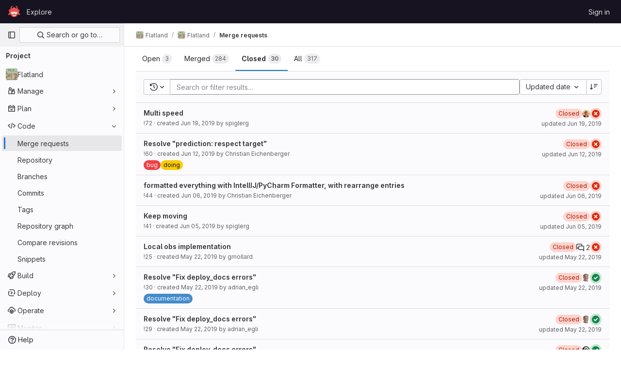

--- FILE ---
content_type: text/html; charset=utf-8
request_url: https://gitlab.aicrowd.com/flatland/flatland/-/merge_requests?page=2&sort=merged_at_desc&state=closed
body_size: 13187
content:




<!DOCTYPE html>
<html class="gl-light ui-neutral with-top-bar with-header " lang="en">
<head prefix="og: http://ogp.me/ns#">
<meta charset="utf-8">
<meta content="IE=edge" http-equiv="X-UA-Compatible">
<meta content="width=device-width, initial-scale=1" name="viewport">
<title>Merge requests · Flatland / Flatland · GitLab</title>
<script>
//<![CDATA[
window.gon={};gon.api_version="v4";gon.default_avatar_url="https://gitlab.aicrowd.com/assets/no_avatar-849f9c04a3a0d0cea2424ae97b27447dc64a7dbfae83c036c45b403392f0e8ba.png";gon.max_file_size=30;gon.asset_host=null;gon.webpack_public_path="/assets/webpack/";gon.relative_url_root="";gon.user_color_mode="gl-light";gon.user_color_scheme="white";gon.markdown_surround_selection=null;gon.markdown_automatic_lists=null;gon.math_rendering_limits_enabled=true;gon.recaptcha_api_server_url="https://www.recaptcha.net/recaptcha/api.js";gon.recaptcha_sitekey=null;gon.gitlab_url="https://gitlab.aicrowd.com";gon.promo_url="https://about.gitlab.com";gon.forum_url="https://forum.gitlab.com";gon.docs_url="https://docs.gitlab.com";gon.revision="eedc7c560c9";gon.feature_category="code_review_workflow";gon.gitlab_logo="/assets/gitlab_logo-2957169c8ef64c58616a1ac3f4fc626e8a35ce4eb3ed31bb0d873712f2a041a0.png";gon.secure=true;gon.sprite_icons="/assets/icons-8791a66659d025e0a4c801978c79a1fbd82db1d27d85f044a35728ea7cf0ae80.svg";gon.sprite_file_icons="/assets/file_icons/file_icons-7cd3d6c3b29a6d972895f36472978a4b5adb4b37f9b5d0716a380e82389f7e0e.svg";gon.emoji_sprites_css_path="/assets/emoji_sprites-bd26211944b9d072037ec97cb138f1a52cd03ef185cd38b8d1fcc963245199a1.css";gon.emoji_backend_version=4;gon.gridstack_css_path="/assets/lazy_bundles/gridstack-5fcfd4ffbea1db04eaf7f16521bcab19ae3af042c8b4afe8d16781eda5a70799.css";gon.test_env=false;gon.disable_animations=false;gon.suggested_label_colors={"#cc338b":"Magenta-pink","#dc143c":"Crimson","#c21e56":"Rose red","#cd5b45":"Dark coral","#ed9121":"Carrot orange","#eee600":"Titanium yellow","#009966":"Green-cyan","#8fbc8f":"Dark sea green","#6699cc":"Blue-gray","#e6e6fa":"Lavender","#9400d3":"Dark violet","#330066":"Deep violet","#36454f":"Charcoal grey","#808080":"Gray"};gon.first_day_of_week=0;gon.time_display_relative=true;gon.time_display_format=0;gon.ee=false;gon.jh=false;gon.dot_com=false;gon.uf_error_prefix="UF";gon.pat_prefix="aicrowd-glpat-";gon.keyboard_shortcuts_enabled=true;gon.features={"sourceEditorToolbar":false,"vscodeWebIde":true,"uiForOrganizations":false,"organizationSwitching":false,"findAndReplace":false,"removeMonitorMetrics":true,"workItemsViewPreference":false,"searchButtonTopRight":false,"glqlIntegration":false,"mrApprovedFilter":false};
//]]>
</script>






<link rel="stylesheet" href="/assets/application-8ac2393bafc738f875102531ecfda2d3536d656542461dc6d873377dc5b52bea.css" />
<link rel="stylesheet" href="/assets/page_bundles/issuable_list-9ada3f988b4ac7bac65b42eec3f74ae7dec8121b6df6dbc346d7524f6ed3ba3b.css" /><link rel="stylesheet" href="/assets/page_bundles/merge_request-9425a0575a7ea753ba5cdf36c277147b870fec461e5b7a7bd71dc0f006c7e6eb.css" /><link rel="stylesheet" href="/assets/page_bundles/commit_description-1e2cba4dda3c7b30dd84924809020c569f1308dea51520fe1dd5d4ce31403195.css" /><link rel="stylesheet" href="/assets/page_bundles/work_items-22a76cdd1fe2ae5431b7ff603f86212acaf81b49c4a932f19e3b3222dc1881ee.css" /><link rel="stylesheet" href="/assets/page_bundles/notes_shared-7e727ab1e91b421915feadeb04a1b9d57213cb1b2f8f56f4d894b34d6b42e9b3.css" />
<link rel="stylesheet" href="/assets/application_utilities-73b9a1c83703ccfccd0e1e418c7d8dc606fcac533fa38b9fa86792f098db0f9a.css" />
<link rel="stylesheet" href="/assets/tailwind-e70f65463a3f743bf35ceae508110f5017be2832f9416fcbad3d37b1979a91d5.css" />


<link rel="stylesheet" href="/assets/fonts-fae5d3f79948bd85f18b6513a025f863b19636e85b09a1492907eb4b1bb0557b.css" />
<link rel="stylesheet" href="/assets/highlight/themes/white-e31d355458ead69f8798dbb62f54c60c4ccc7db35289cbbd2353ddfdf5109aac.css" />


<link rel="preload" href="/assets/application_utilities-73b9a1c83703ccfccd0e1e418c7d8dc606fcac533fa38b9fa86792f098db0f9a.css" as="style" type="text/css">
<link rel="preload" href="/assets/application-8ac2393bafc738f875102531ecfda2d3536d656542461dc6d873377dc5b52bea.css" as="style" type="text/css">
<link rel="preload" href="/assets/highlight/themes/white-e31d355458ead69f8798dbb62f54c60c4ccc7db35289cbbd2353ddfdf5109aac.css" as="style" type="text/css">




<script src="/assets/webpack/commons-pages.admin.abuse_reports.show-pages.admin.topics.edit-pages.admin.topics.new-pages.dashboar-230a9669.c991ee55.chunk.js" defer="defer"></script>
<script src="/assets/webpack/commons-pages.admin.abuse_reports.show-pages.dashboard.issues-pages.dashboard.milestones.show-pages.-2aa358ab.a5df98d5.chunk.js" defer="defer"></script>
<script src="/assets/webpack/commons-pages.admin.abuse_reports.show-pages.dashboard.issues-pages.groups.boards-pages.groups.issue-557dc7ac.77fa6431.chunk.js" defer="defer"></script>
<script src="/assets/webpack/commons-pages.admin.abuse_reports.show-pages.dashboard.issues-pages.groups.boards-pages.groups.issue-f4cc8b61.963c6f42.chunk.js" defer="defer"></script>
<script src="/assets/webpack/commons-pages.groups.new-pages.import.gitlab_projects.new-pages.import.manifest.new-pages.projects.n-44c6c18e.2cc605c5.chunk.js" defer="defer"></script>
<script src="/assets/webpack/commons-pages.search.show-super_sidebar.2119160d.chunk.js" defer="defer"></script>
<script src="/assets/webpack/super_sidebar.3dda653f.chunk.js" defer="defer"></script>
<script src="/assets/webpack/commons-pages.projects-pages.projects.activity-pages.projects.alert_management.details-pages.project-82b4c29d.182f2eae.chunk.js" defer="defer"></script>
<script src="/assets/webpack/commons-pages.admin.abuse_reports.show-pages.admin.topics.edit-pages.admin.topics.new-pages.groups.i-832925bd.41fd219a.chunk.js" defer="defer"></script>
<script src="/assets/webpack/commons-pages.admin.abuse_reports-pages.admin.abuse_reports.show-pages.admin.groups.index-pages.admi-e271b53c.bfc63716.chunk.js" defer="defer"></script>
<script src="/assets/webpack/commons-pages.admin.abuse_reports.show-pages.dashboard.milestones.show-pages.groups.merge_requests-p-f5246592.8a98020e.chunk.js" defer="defer"></script>
<script src="/assets/webpack/commons-pages.dashboard.milestones.show-pages.groups.merge_requests-pages.groups.milestones.edit-pag-81f616df.b1a8eb5f.chunk.js" defer="defer"></script>
<script src="/assets/webpack/commons-pages.dashboard.issues-pages.groups.issues-pages.groups.merge_requests-pages.groups.work_ite-3367b885.d70eece9.chunk.js" defer="defer"></script>
<script src="/assets/webpack/commons-pages.groups.issues-pages.groups.merge_requests-pages.groups.work_items-pages.groups.work_it-10f07c56.bf4263d3.chunk.js" defer="defer"></script>
<script src="/assets/webpack/commons-pages.groups.merge_requests-pages.groups.work_items-pages.groups.work_items.show-pages.proje-9c83bcc8.a316bed7.chunk.js" defer="defer"></script>
<script src="/assets/webpack/commons-pages.dashboard.milestones.show-pages.groups.merge_requests-pages.groups.milestones.edit-pag-00d7c593.ef256512.chunk.js" defer="defer"></script>
<script src="/assets/webpack/commons-pages.dashboard.issues-pages.groups.boards-pages.groups.issues-pages.groups.work_items-pages-1d729832.ad63fe77.chunk.js" defer="defer"></script>
<script src="/assets/webpack/commons-pages.dashboard.todos.index-pages.groups.merge_requests-pages.projects.merge_requests.confli-9bcb094a.c0342fa8.chunk.js" defer="defer"></script>
<script src="/assets/webpack/commons-pages.groups.merge_requests-pages.projects.merge_requests.conflicts-pages.projects.merge_req-159d561f.fb757241.chunk.js" defer="defer"></script>
<script src="/assets/webpack/commons-pages.dashboard.issues-pages.dashboard.merge_requests-pages.dashboard.search_merge_requests--1eab2a50.10b90ff7.chunk.js" defer="defer"></script>
<script src="/assets/webpack/commons-pages.dashboard.issues-pages.groups.issues-pages.projects.feature_flags.edit-pages.projects.-800c8c04.cf9fc7ee.chunk.js" defer="defer"></script>
<script src="/assets/webpack/pages.projects.merge_requests.index.d8fea222.chunk.js" defer="defer"></script>
<script src="/assets/webpack/runtime.bef15438.bundle.js" defer="defer"></script>
<script src="/assets/webpack/main.bf62e8bc.chunk.js" defer="defer"></script>
<script src="/assets/webpack/redirect_listbox.ece63d92.chunk.js" defer="defer"></script>
<meta content="object" property="og:type">
<meta content="GitLab" property="og:site_name">
<meta content="Merge requests · Flatland / Flatland · GitLab" property="og:title">
<meta content="The Flatland environment" property="og:description">
<meta content="https://gitlab.aicrowd.com/uploads/-/system/project/avatar/452/flatland_resized.png" property="og:image">
<meta content="64" property="og:image:width">
<meta content="64" property="og:image:height">
<meta content="https://gitlab.aicrowd.com/flatland/flatland/-/merge_requests?page=2&amp;sort=merged_at_desc&amp;state=closed" property="og:url">
<meta content="summary" property="twitter:card">
<meta content="Merge requests · Flatland / Flatland · GitLab" property="twitter:title">
<meta content="The Flatland environment" property="twitter:description">
<meta content="https://gitlab.aicrowd.com/uploads/-/system/project/avatar/452/flatland_resized.png" property="twitter:image">

<meta name="csrf-param" content="authenticity_token" />
<meta name="csrf-token" content="2T7KYdMynC2Co7pVpgYPo5Ob31fMaO_jei7oM__acez92FuRXYzPf2O3vJvXoBSEYzoIPH7KONZE6cTCFvRR8g" />
<meta name="csp-nonce" />
<meta name="action-cable-url" content="/-/cable" />
<link href="/-/manifest.json" rel="manifest">
<link rel="icon" type="image/png" href="/uploads/-/system/appearance/favicon/1/078b972715bf4f61f853c83ed6bea8afac59fa89_2_32x32.png" id="favicon" data-original-href="/uploads/-/system/appearance/favicon/1/078b972715bf4f61f853c83ed6bea8afac59fa89_2_32x32.png" />
<link rel="apple-touch-icon" type="image/x-icon" href="/assets/apple-touch-icon-b049d4bc0dd9626f31db825d61880737befc7835982586d015bded10b4435460.png" />
<link href="/search/opensearch.xml" rel="search" title="Search GitLab" type="application/opensearchdescription+xml">
<link rel="alternate" type="application/atom+xml" title="Flatland merge requests" href="https://gitlab.aicrowd.com/flatland/flatland/-/merge_requests.atom?page=2&amp;sort=merged_at_desc&amp;state=closed" />

<script>
//<![CDATA[
var _gaq = _gaq || [];
_gaq.push(['_setAccount', 'G-YVDQ36SEZF']);
_gaq.push(['_trackPageview']);

(function() {
  var ga = document.createElement('script'); ga.type = 'text/javascript'; ga.async = true;
  ga.src = ('https:' == document.location.protocol ? 'https://ssl' : 'http://www') + '.google-analytics.com/ga.js';
  var s = document.getElementsByTagName('script')[0]; s.parentNode.insertBefore(ga, s);
})();


//]]>
</script>


<meta content="The Flatland environment" name="description">
<meta content="#ececef" name="theme-color">
</head>

<body class="tab-width-8 gl-browser-chrome gl-platform-mac" data-group="flatland" data-group-full-path="flatland" data-namespace-id="794" data-page="projects:merge_requests:index" data-project="flatland" data-project-full-path="flatland/flatland" data-project-id="452">

<script>
//<![CDATA[
gl = window.gl || {};
gl.client = {"isChrome":true,"isMac":true};


//]]>
</script>


<header class="header-logged-out" data-testid="navbar">
<a class="gl-sr-only gl-accessibility" href="#content-body">Skip to content</a>
<div class="container-fluid">
<nav aria-label="Explore GitLab" class="header-logged-out-nav gl-flex gl-gap-3 gl-justify-between">
<div class="gl-flex gl-items-center gl-gap-1">
<span class="gl-sr-only">GitLab</span>
<a title="Homepage" id="logo" class="header-logged-out-logo has-tooltip" aria-label="Homepage" href="/"><img class="brand-header-logo lazy" alt="" data-src="/uploads/-/system/appearance/header_logo/1/aicrowd-logo.png" src="[data-uri]" />
</a></div>
<ul class="gl-list-none gl-p-0 gl-m-0 gl-flex gl-gap-3 gl-items-center gl-grow">
<li class="header-logged-out-nav-item">
<a class="" href="/explore">Explore</a>
</li>
</ul>
<ul class="gl-list-none gl-p-0 gl-m-0 gl-flex gl-gap-3 gl-items-center gl-justify-end">
<li class="header-logged-out-nav-item">
<a href="/users/sign_in?redirect_to_referer=yes">Sign in</a>
</li>
</ul>
</nav>
</div>
</header>

<div class="layout-page page-with-super-sidebar">
<aside class="js-super-sidebar super-sidebar super-sidebar-loading" data-command-palette="{&quot;project_files_url&quot;:&quot;/flatland/flatland/-/files/master?format=json&quot;,&quot;project_blob_url&quot;:&quot;/flatland/flatland/-/blob/master&quot;}" data-force-desktop-expanded-sidebar="" data-is-saas="false" data-root-path="/" data-sidebar="{&quot;is_logged_in&quot;:false,&quot;context_switcher_links&quot;:[{&quot;title&quot;:&quot;Explore&quot;,&quot;link&quot;:&quot;/explore&quot;,&quot;icon&quot;:&quot;compass&quot;}],&quot;current_menu_items&quot;:[{&quot;id&quot;:&quot;project_overview&quot;,&quot;title&quot;:&quot;Flatland&quot;,&quot;avatar&quot;:&quot;/uploads/-/system/project/avatar/452/flatland_resized.png&quot;,&quot;entity_id&quot;:452,&quot;link&quot;:&quot;/flatland/flatland&quot;,&quot;link_classes&quot;:&quot;shortcuts-project&quot;,&quot;is_active&quot;:false},{&quot;id&quot;:&quot;manage_menu&quot;,&quot;title&quot;:&quot;Manage&quot;,&quot;icon&quot;:&quot;users&quot;,&quot;avatar_shape&quot;:&quot;rect&quot;,&quot;link&quot;:&quot;/flatland/flatland/activity&quot;,&quot;is_active&quot;:false,&quot;items&quot;:[{&quot;id&quot;:&quot;activity&quot;,&quot;title&quot;:&quot;Activity&quot;,&quot;link&quot;:&quot;/flatland/flatland/activity&quot;,&quot;link_classes&quot;:&quot;shortcuts-project-activity&quot;,&quot;is_active&quot;:false},{&quot;id&quot;:&quot;members&quot;,&quot;title&quot;:&quot;Members&quot;,&quot;link&quot;:&quot;/flatland/flatland/-/project_members&quot;,&quot;is_active&quot;:false},{&quot;id&quot;:&quot;labels&quot;,&quot;title&quot;:&quot;Labels&quot;,&quot;link&quot;:&quot;/flatland/flatland/-/labels&quot;,&quot;is_active&quot;:false}],&quot;separated&quot;:false},{&quot;id&quot;:&quot;plan_menu&quot;,&quot;title&quot;:&quot;Plan&quot;,&quot;icon&quot;:&quot;planning&quot;,&quot;avatar_shape&quot;:&quot;rect&quot;,&quot;link&quot;:&quot;/flatland/flatland/-/issues&quot;,&quot;is_active&quot;:false,&quot;items&quot;:[{&quot;id&quot;:&quot;project_issue_list&quot;,&quot;title&quot;:&quot;Issues&quot;,&quot;link&quot;:&quot;/flatland/flatland/-/issues&quot;,&quot;pill_count_field&quot;:&quot;openIssuesCount&quot;,&quot;link_classes&quot;:&quot;shortcuts-issues has-sub-items&quot;,&quot;is_active&quot;:false},{&quot;id&quot;:&quot;boards&quot;,&quot;title&quot;:&quot;Issue boards&quot;,&quot;link&quot;:&quot;/flatland/flatland/-/boards&quot;,&quot;link_classes&quot;:&quot;shortcuts-issue-boards&quot;,&quot;is_active&quot;:false},{&quot;id&quot;:&quot;milestones&quot;,&quot;title&quot;:&quot;Milestones&quot;,&quot;link&quot;:&quot;/flatland/flatland/-/milestones&quot;,&quot;is_active&quot;:false},{&quot;id&quot;:&quot;project_wiki&quot;,&quot;title&quot;:&quot;Wiki&quot;,&quot;link&quot;:&quot;/flatland/flatland/-/wikis/home&quot;,&quot;link_classes&quot;:&quot;shortcuts-wiki&quot;,&quot;is_active&quot;:false}],&quot;separated&quot;:false},{&quot;id&quot;:&quot;code_menu&quot;,&quot;title&quot;:&quot;Code&quot;,&quot;icon&quot;:&quot;code&quot;,&quot;avatar_shape&quot;:&quot;rect&quot;,&quot;link&quot;:&quot;/flatland/flatland/-/merge_requests&quot;,&quot;is_active&quot;:true,&quot;items&quot;:[{&quot;id&quot;:&quot;project_merge_request_list&quot;,&quot;title&quot;:&quot;Merge requests&quot;,&quot;link&quot;:&quot;/flatland/flatland/-/merge_requests&quot;,&quot;pill_count_field&quot;:&quot;openMergeRequestsCount&quot;,&quot;link_classes&quot;:&quot;shortcuts-merge_requests&quot;,&quot;is_active&quot;:true},{&quot;id&quot;:&quot;files&quot;,&quot;title&quot;:&quot;Repository&quot;,&quot;link&quot;:&quot;/flatland/flatland/-/tree/master&quot;,&quot;link_classes&quot;:&quot;shortcuts-tree&quot;,&quot;is_active&quot;:false},{&quot;id&quot;:&quot;branches&quot;,&quot;title&quot;:&quot;Branches&quot;,&quot;link&quot;:&quot;/flatland/flatland/-/branches&quot;,&quot;is_active&quot;:false},{&quot;id&quot;:&quot;commits&quot;,&quot;title&quot;:&quot;Commits&quot;,&quot;link&quot;:&quot;/flatland/flatland/-/commits/master?ref_type=heads&quot;,&quot;link_classes&quot;:&quot;shortcuts-commits&quot;,&quot;is_active&quot;:false},{&quot;id&quot;:&quot;tags&quot;,&quot;title&quot;:&quot;Tags&quot;,&quot;link&quot;:&quot;/flatland/flatland/-/tags&quot;,&quot;is_active&quot;:false},{&quot;id&quot;:&quot;graphs&quot;,&quot;title&quot;:&quot;Repository graph&quot;,&quot;link&quot;:&quot;/flatland/flatland/-/network/master?ref_type=heads&quot;,&quot;link_classes&quot;:&quot;shortcuts-network&quot;,&quot;is_active&quot;:false},{&quot;id&quot;:&quot;compare&quot;,&quot;title&quot;:&quot;Compare revisions&quot;,&quot;link&quot;:&quot;/flatland/flatland/-/compare?from=master\u0026to=master&quot;,&quot;is_active&quot;:false},{&quot;id&quot;:&quot;project_snippets&quot;,&quot;title&quot;:&quot;Snippets&quot;,&quot;link&quot;:&quot;/flatland/flatland/-/snippets&quot;,&quot;link_classes&quot;:&quot;shortcuts-snippets&quot;,&quot;is_active&quot;:false}],&quot;separated&quot;:false},{&quot;id&quot;:&quot;build_menu&quot;,&quot;title&quot;:&quot;Build&quot;,&quot;icon&quot;:&quot;rocket&quot;,&quot;avatar_shape&quot;:&quot;rect&quot;,&quot;link&quot;:&quot;/flatland/flatland/-/pipelines&quot;,&quot;is_active&quot;:false,&quot;items&quot;:[{&quot;id&quot;:&quot;pipelines&quot;,&quot;title&quot;:&quot;Pipelines&quot;,&quot;link&quot;:&quot;/flatland/flatland/-/pipelines&quot;,&quot;link_classes&quot;:&quot;shortcuts-pipelines&quot;,&quot;is_active&quot;:false},{&quot;id&quot;:&quot;jobs&quot;,&quot;title&quot;:&quot;Jobs&quot;,&quot;link&quot;:&quot;/flatland/flatland/-/jobs&quot;,&quot;link_classes&quot;:&quot;shortcuts-builds&quot;,&quot;is_active&quot;:false},{&quot;id&quot;:&quot;pipeline_schedules&quot;,&quot;title&quot;:&quot;Pipeline schedules&quot;,&quot;link&quot;:&quot;/flatland/flatland/-/pipeline_schedules&quot;,&quot;link_classes&quot;:&quot;shortcuts-builds&quot;,&quot;is_active&quot;:false},{&quot;id&quot;:&quot;artifacts&quot;,&quot;title&quot;:&quot;Artifacts&quot;,&quot;link&quot;:&quot;/flatland/flatland/-/artifacts&quot;,&quot;link_classes&quot;:&quot;shortcuts-builds&quot;,&quot;is_active&quot;:false}],&quot;separated&quot;:false},{&quot;id&quot;:&quot;deploy_menu&quot;,&quot;title&quot;:&quot;Deploy&quot;,&quot;icon&quot;:&quot;deployments&quot;,&quot;avatar_shape&quot;:&quot;rect&quot;,&quot;link&quot;:&quot;/flatland/flatland/-/releases&quot;,&quot;is_active&quot;:false,&quot;items&quot;:[{&quot;id&quot;:&quot;releases&quot;,&quot;title&quot;:&quot;Releases&quot;,&quot;link&quot;:&quot;/flatland/flatland/-/releases&quot;,&quot;link_classes&quot;:&quot;shortcuts-deployments-releases&quot;,&quot;is_active&quot;:false},{&quot;id&quot;:&quot;model_registry&quot;,&quot;title&quot;:&quot;Model registry&quot;,&quot;link&quot;:&quot;/flatland/flatland/-/ml/models&quot;,&quot;is_active&quot;:false}],&quot;separated&quot;:false},{&quot;id&quot;:&quot;operations_menu&quot;,&quot;title&quot;:&quot;Operate&quot;,&quot;icon&quot;:&quot;cloud-pod&quot;,&quot;avatar_shape&quot;:&quot;rect&quot;,&quot;link&quot;:&quot;/flatland/flatland/-/environments&quot;,&quot;is_active&quot;:false,&quot;items&quot;:[{&quot;id&quot;:&quot;environments&quot;,&quot;title&quot;:&quot;Environments&quot;,&quot;link&quot;:&quot;/flatland/flatland/-/environments&quot;,&quot;link_classes&quot;:&quot;shortcuts-environments&quot;,&quot;is_active&quot;:false}],&quot;separated&quot;:false},{&quot;id&quot;:&quot;monitor_menu&quot;,&quot;title&quot;:&quot;Monitor&quot;,&quot;icon&quot;:&quot;monitor&quot;,&quot;avatar_shape&quot;:&quot;rect&quot;,&quot;link&quot;:&quot;/flatland/flatland/-/incidents&quot;,&quot;is_active&quot;:false,&quot;items&quot;:[{&quot;id&quot;:&quot;incidents&quot;,&quot;title&quot;:&quot;Incidents&quot;,&quot;link&quot;:&quot;/flatland/flatland/-/incidents&quot;,&quot;is_active&quot;:false}],&quot;separated&quot;:false},{&quot;id&quot;:&quot;analyze_menu&quot;,&quot;title&quot;:&quot;Analyze&quot;,&quot;icon&quot;:&quot;chart&quot;,&quot;avatar_shape&quot;:&quot;rect&quot;,&quot;link&quot;:&quot;/flatland/flatland/-/value_stream_analytics&quot;,&quot;is_active&quot;:false,&quot;items&quot;:[{&quot;id&quot;:&quot;cycle_analytics&quot;,&quot;title&quot;:&quot;Value stream analytics&quot;,&quot;link&quot;:&quot;/flatland/flatland/-/value_stream_analytics&quot;,&quot;link_classes&quot;:&quot;shortcuts-project-cycle-analytics&quot;,&quot;is_active&quot;:false},{&quot;id&quot;:&quot;contributors&quot;,&quot;title&quot;:&quot;Contributor analytics&quot;,&quot;link&quot;:&quot;/flatland/flatland/-/graphs/master?ref_type=heads&quot;,&quot;is_active&quot;:false},{&quot;id&quot;:&quot;ci_cd_analytics&quot;,&quot;title&quot;:&quot;CI/CD analytics&quot;,&quot;link&quot;:&quot;/flatland/flatland/-/pipelines/charts&quot;,&quot;is_active&quot;:false},{&quot;id&quot;:&quot;repository_analytics&quot;,&quot;title&quot;:&quot;Repository analytics&quot;,&quot;link&quot;:&quot;/flatland/flatland/-/graphs/master/charts&quot;,&quot;link_classes&quot;:&quot;shortcuts-repository-charts&quot;,&quot;is_active&quot;:false},{&quot;id&quot;:&quot;model_experiments&quot;,&quot;title&quot;:&quot;Model experiments&quot;,&quot;link&quot;:&quot;/flatland/flatland/-/ml/experiments&quot;,&quot;is_active&quot;:false}],&quot;separated&quot;:false}],&quot;current_context_header&quot;:&quot;Project&quot;,&quot;support_path&quot;:&quot;https://discourse.aicrowd.com/&quot;,&quot;docs_path&quot;:&quot;/help/docs&quot;,&quot;display_whats_new&quot;:false,&quot;show_version_check&quot;:false,&quot;search&quot;:{&quot;search_path&quot;:&quot;/search&quot;,&quot;issues_path&quot;:&quot;/dashboard/issues&quot;,&quot;mr_path&quot;:&quot;/dashboard/merge_requests&quot;,&quot;autocomplete_path&quot;:&quot;/search/autocomplete&quot;,&quot;settings_path&quot;:&quot;/search/settings&quot;,&quot;search_context&quot;:{&quot;group&quot;:{&quot;id&quot;:794,&quot;name&quot;:&quot;Flatland&quot;,&quot;full_name&quot;:&quot;Flatland&quot;},&quot;group_metadata&quot;:{&quot;issues_path&quot;:&quot;/groups/flatland/-/issues&quot;,&quot;mr_path&quot;:&quot;/groups/flatland/-/merge_requests&quot;},&quot;project&quot;:{&quot;id&quot;:452,&quot;name&quot;:&quot;Flatland&quot;},&quot;project_metadata&quot;:{&quot;mr_path&quot;:&quot;/flatland/flatland/-/merge_requests&quot;,&quot;issues_path&quot;:&quot;/flatland/flatland/-/issues&quot;},&quot;code_search&quot;:false,&quot;scope&quot;:&quot;merge_requests&quot;,&quot;for_snippets&quot;:null}},&quot;panel_type&quot;:&quot;project&quot;,&quot;shortcut_links&quot;:[{&quot;title&quot;:&quot;Snippets&quot;,&quot;href&quot;:&quot;/explore/snippets&quot;,&quot;css_class&quot;:&quot;dashboard-shortcuts-snippets&quot;},{&quot;title&quot;:&quot;Groups&quot;,&quot;href&quot;:&quot;/explore/groups&quot;,&quot;css_class&quot;:&quot;dashboard-shortcuts-groups&quot;},{&quot;title&quot;:&quot;Projects&quot;,&quot;href&quot;:&quot;/explore/projects/starred&quot;,&quot;css_class&quot;:&quot;dashboard-shortcuts-projects&quot;}],&quot;terms&quot;:null}"></aside>

<div class="content-wrapper">
<div class="broadcast-wrapper">




</div>
<div class="alert-wrapper alert-wrapper-top-space gl-flex gl-flex-col gl-gap-3 container-fluid container-limited">

























</div>
<div class="top-bar-fixed container-fluid" data-testid="top-bar">
<div class="top-bar-container gl-flex gl-items-center gl-gap-2">
<div class="gl-grow gl-basis-0 gl-flex gl-items-center gl-justify-start">
<button class="gl-button btn btn-icon btn-md btn-default btn-default-tertiary js-super-sidebar-toggle-expand super-sidebar-toggle -gl-ml-3" aria-controls="super-sidebar" aria-expanded="false" aria-label="Primary navigation sidebar" type="button"><svg class="s16 gl-icon gl-button-icon " data-testid="sidebar-icon"><use href="/assets/icons-8791a66659d025e0a4c801978c79a1fbd82db1d27d85f044a35728ea7cf0ae80.svg#sidebar"></use></svg>

</button>
<script type="application/ld+json">
{"@context":"https://schema.org","@type":"BreadcrumbList","itemListElement":[{"@type":"ListItem","position":1,"name":"Flatland","item":"https://gitlab.aicrowd.com/flatland"},{"@type":"ListItem","position":2,"name":"Flatland","item":"https://gitlab.aicrowd.com/flatland/flatland"},{"@type":"ListItem","position":3,"name":"Merge requests","item":"https://gitlab.aicrowd.com/flatland/flatland/-/merge_requests?page=2\u0026sort=merged_at_desc\u0026state=closed"}]}


</script>
<div data-testid="breadcrumb-links" id="js-vue-page-breadcrumbs-wrapper">
<div data-breadcrumbs-json="[{&quot;text&quot;:&quot;Flatland&quot;,&quot;href&quot;:&quot;/flatland&quot;,&quot;avatarPath&quot;:&quot;/uploads/-/system/group/avatar/794/flatland_resized.png&quot;},{&quot;text&quot;:&quot;Flatland&quot;,&quot;href&quot;:&quot;/flatland/flatland&quot;,&quot;avatarPath&quot;:&quot;/uploads/-/system/project/avatar/452/flatland_resized.png&quot;},{&quot;text&quot;:&quot;Merge requests&quot;,&quot;href&quot;:&quot;/flatland/flatland/-/merge_requests?page=2\u0026sort=merged_at_desc\u0026state=closed&quot;,&quot;avatarPath&quot;:null}]" id="js-vue-page-breadcrumbs"></div>
<div id="js-injected-page-breadcrumbs"></div>
</div>


</div>
<div class="gl-flex-none gl-flex gl-items-center gl-justify-center">
<div id="js-advanced-search-modal"></div>

</div>
<div class="gl-grow gl-basis-0 gl-flex gl-items-center gl-justify-end">
<div id="js-work-item-feedback"></div>


</div>
</div>
</div>

<div class="container-fluid container-limited project-highlight-puc">
<main class="content" id="content-body" itemscope itemtype="http://schema.org/SoftwareSourceCode">
<div class="flash-container flash-container-page sticky" data-testid="flash-container">
<div id="js-global-alerts"></div>
</div>







<div class="top-area">
<ul class="issues-state-filters gl-border-b-0 gl-grow nav gl-tabs-nav" role="tablist"><li role="presentation" class="nav-item"><a id="state-opened" title="Filter by merge requests that are currently open." data-state="opened" role="tab" class="nav-link gl-tab-nav-item" href="/flatland/flatland/-/merge_requests?page=2&amp;sort=merged_at_desc&amp;state=opened"><span>Open</span> <span class="gl-badge badge badge-pill badge-muted gl-tab-counter-badge gl-hidden sm:gl-inline-flex"><span class="gl-badge-content">3</span></span>
</a></li><li role="presentation" class="nav-item"><a id="state-merged" title="Filter by merge requests that are currently merged." data-state="merged" role="tab" class="nav-link gl-tab-nav-item" href="/flatland/flatland/-/merge_requests?page=2&amp;sort=merged_at_desc&amp;state=merged"><span>Merged</span> <span class="gl-badge badge badge-pill badge-muted gl-tab-counter-badge gl-hidden sm:gl-inline-flex"><span class="gl-badge-content">284</span></span>
</a></li><li role="presentation" class="nav-item"><a id="state-closed" title="Filter by merge requests that are currently closed and unmerged." data-state="closed" role="tab" class="nav-link gl-tab-nav-item active gl-tab-nav-item-active" href="/flatland/flatland/-/merge_requests?page=2&amp;sort=merged_at_desc&amp;state=closed"><span>Closed</span> <span class="gl-badge badge badge-pill badge-muted gl-tab-counter-badge gl-hidden sm:gl-inline-flex"><span class="gl-badge-content">30</span></span>
</a></li><li role="presentation" class="nav-item"><a id="state-all" title="Show all merge requests." data-state="all" role="tab" class="nav-link gl-tab-nav-item" href="/flatland/flatland/-/merge_requests?page=2&amp;sort=merged_at_desc&amp;state=all"><span>All</span> <span class="gl-badge badge badge-pill badge-muted gl-tab-counter-badge gl-hidden sm:gl-inline-flex"><span class="gl-badge-content">317</span></span>
</a></li>
</ul>
<div class="nav-controls">

<div data-export-csv-path="/flatland/flatland/-/merge_requests/export_csv?page=2&amp;sort=merged_at_desc&amp;state=closed" data-is-signed-in="false" data-issuable-count="30" data-issuable-type="merge_request" data-rss-url="/flatland/flatland/-/merge_requests.atom?page=2&amp;sort=merged_at_desc&amp;state=closed" id="js-vue-mr-list-more-actions"></div>

</div>
</div>
<div class="issues-filters">
<div class="issues-details-filters filtered-search-block gl-flex gl-flex-col lg:gl-flex-row gl-gap-3 row-content-block second-block ">
<div class="gl-flex gl-flex-col md:gl-flex-row gl-grow gl-w-full">
<form class="filter-form js-filter-form gl-w-full" action="/flatland/flatland/-/merge_requests?page=2&amp;sort=merged_at_desc&amp;state=closed" accept-charset="UTF-8" method="get"><div class="issues-other-filters filtered-search-wrapper gl-flex gl-flex-col md:gl-flex-row">
<div class="filtered-search-box">
<div class="dropdown filtered-search-history-dropdown-wrapper"><button class="dropdown-menu-toggle gl-button btn btn-default filtered-search-history-dropdown-toggle-button" type="button" data-toggle="dropdown"><span class="dropdown-toggle-text "><span><svg class="s16" data-testid="history-icon"><use href="/assets/icons-8791a66659d025e0a4c801978c79a1fbd82db1d27d85f044a35728ea7cf0ae80.svg#history"></use></svg></span><span class="gl-sr-only">Recent searches</span></span><svg class="s16 dropdown-menu-toggle-icon" data-testid="chevron-down-icon"><use href="/assets/icons-8791a66659d025e0a4c801978c79a1fbd82db1d27d85f044a35728ea7cf0ae80.svg#chevron-down"></use></svg></button><div class="dropdown-menu dropdown-select filtered-search-history-dropdown"><div data-testid="dropdown-list-content" class="dropdown-content filtered-search-history-dropdown-content"><div class="js-filtered-search-history-dropdown" data-full-path="flatland/flatland"></div>
</div><div class="dropdown-loading"><div class="gl-spinner-container gl-mt-7" role="status"><span aria-hidden class="gl-spinner gl-spinner-md gl-spinner-dark !gl-align-text-bottom"></span><span class="gl-sr-only !gl-absolute">Loading</span>
</div></div></div></div><div class="filtered-search-box-input-container droplab-dropdown">
<div class="scroll-container">
<ul class="tokens-container list-unstyled">
<li class="input-token">
<input aria-label="Add search filter" autocomplete="off" class="form-control filtered-search" data-environments-endpoint="/flatland/flatland/unfoldered_environment_names" data-labels-endpoint="/flatland/flatland/-/labels" data-milestones-endpoint="/flatland/flatland/-/milestones" data-project-id="452" data-releases-endpoint="/flatland/flatland/-/releases" id="filtered-search-merge_requests" placeholder="Search or filter results…">
</li>
</ul>
</div>
<div class="gl-filtered-search-suggestion-list dropdown-menu" id="js-dropdown-hint">
<ul class="filter-dropdown" data-dropdown data-dynamic>
<li class="filter-dropdown-item" data-action="{{hint === &#39;search&#39; ? &#39;submit&#39; : &#39;&#39; }}" data-hint="{{hint}}" data-tag="{{tag}}">
<button type="button" class="gl-button btn btn-md btn-link "><span class="gl-button-text gl-inline-flex">
<svg>
<use xlink:href="{{icon}}"></use>
</svg>
{{ formattedKey }}

</span>

</button></li>
</ul>
</div>
<div class="gl-filtered-search-suggestion-list dropdown-menu" id="js-dropdown-operator">
<ul class="filter-dropdown" data-dropdown data-dynamic>
<li class="filter-dropdown-item" data-value="{{ title }}">
<button type="button" class="gl-button btn btn-md btn-link "><span class="gl-button-text gl-inline-flex gl-justify-between gl-w-full">
{{ title }}
<span class="gl-text-subtle">
{{ help }}
</span>

</span>

</button></li>
</ul>
</div>
<div class="gl-filtered-search-suggestion-list dropdown-menu" id="js-dropdown-author">
<ul class="filter-dropdown" data-dropdown data-dynamic>
<li class="filter-dropdown-item">
<button type="button" class="gl-button btn btn-md btn-link "><span class="gl-button-text gl-flex gl-items-center">
<div class="gl-shrink-0">
<img alt="{{name}}&#39;s avatar" src="[data-uri]" data-src="{{avatar_url}}" class="avatar s32 lazy" title="{{name}}">
</div>
<div class="gl-flex gl-flex-col">
<span class="gl-font-bold gl-whitespace-normal gl-break-words">
{{name}}
</span>
<span class="js-dropdown-light-content gl-text-subtle gl-whitespace-normal gl-break-all">
@{{username}}
</span>
</div>

</span>

</button></li>

</ul>
</div>
<div class="gl-filtered-search-suggestion-list dropdown-menu" id="js-dropdown-assignee">
<ul data-dropdown>
<li class="filter-dropdown-item" data-value="None">
<button type="button" class="gl-button btn btn-md btn-link "><span class="gl-button-text">
None

</span>

</button></li>
<li class="filter-dropdown-item" data-value="Any">
<button type="button" class="gl-button btn btn-md btn-link "><span class="gl-button-text">
Any

</span>

</button></li>
<li class="divider droplab-item-ignore"></li>
</ul>
<ul class="filter-dropdown" data-dropdown data-dynamic>
<li class="filter-dropdown-item">
<button type="button" class="gl-button btn btn-md btn-link "><span class="gl-button-text gl-flex gl-items-center">
<div class="gl-shrink-0">
<img alt="{{name}}&#39;s avatar" src="[data-uri]" data-src="{{avatar_url}}" class="avatar s32 lazy" title="{{name}}">
</div>
<div class="gl-flex gl-flex-col">
<span class="gl-font-bold gl-whitespace-normal gl-break-words">
{{name}}
</span>
<span class="js-dropdown-light-content gl-text-subtle gl-whitespace-normal gl-break-all">
@{{username}}
</span>
</div>

</span>

</button></li>

</ul>
</div>
<div class="gl-filtered-search-suggestion-list dropdown-menu" id="js-dropdown-reviewer">
<ul data-dropdown>
<li class="filter-dropdown-item" data-value="None">
<button type="button" class="gl-button btn btn-md btn-link "><span class="gl-button-text">
None

</span>

</button></li>
<li class="filter-dropdown-item" data-value="Any">
<button type="button" class="gl-button btn btn-md btn-link "><span class="gl-button-text">
Any

</span>

</button></li>
<li class="divider droplab-item-ignore"></li>
</ul>
<ul class="filter-dropdown" data-dropdown data-dynamic>
<li class="filter-dropdown-item">
<button type="button" class="gl-button btn btn-md btn-link "><span class="gl-button-text gl-flex gl-items-center">
<div class="gl-shrink-0">
<img alt="{{name}}&#39;s avatar" src="[data-uri]" data-src="{{avatar_url}}" class="avatar s32 lazy" title="{{name}}">
</div>
<div class="gl-flex gl-flex-col">
<span class="gl-font-bold gl-whitespace-normal gl-break-words">
{{name}}
</span>
<span class="js-dropdown-light-content gl-text-subtle gl-whitespace-normal gl-break-all">
@{{username}}
</span>
</div>

</span>

</button></li>

</ul>
</div>

<div class="filtered-search-input-dropdown-menu dropdown-menu" id="js-dropdown-approved-by">
<ul data-dropdown>
<li class="filter-dropdown-item" data-value="None">
<button type="button" class="gl-button btn btn-md btn-link "><span class="gl-button-text">
None

</span>

</button></li>
<li class="filter-dropdown-item" data-value="Any">
<button type="button" class="gl-button btn btn-md btn-link "><span class="gl-button-text">
Any

</span>

</button></li>
<li class="divider droplab-item-ignore"></li>
</ul>
<ul class="filter-dropdown" data-dropdown data-dynamic>
<li class="filter-dropdown-item">
<button type="button" class="gl-button btn btn-md btn-link "><span class="gl-button-text gl-flex gl-items-center">
<div class="gl-shrink-0">
<img alt="{{name}}&#39;s avatar" src="[data-uri]" data-src="{{avatar_url}}" class="avatar s32 lazy" title="{{name}}">
</div>
<div class="gl-flex gl-flex-col">
<span class="gl-font-bold gl-whitespace-normal gl-break-words">
{{name}}
</span>
<span class="js-dropdown-light-content gl-text-subtle gl-whitespace-normal gl-break-all">
@{{username}}
</span>
</div>

</span>

</button></li>

</ul>
</div>

<div class="filtered-search-input-dropdown-menu dropdown-menu" id="js-dropdown-merge-user">
<ul data-dropdown>
</ul>
<ul class="filter-dropdown" data-dropdown data-dynamic>
<li class="filter-dropdown-item">
<button type="button" class="gl-button btn btn-md btn-link "><span class="gl-button-text gl-flex gl-items-center">
<div class="gl-shrink-0">
<img alt="{{name}}&#39;s avatar" src="[data-uri]" data-src="{{avatar_url}}" class="avatar s32 lazy" title="{{name}}">
</div>
<div class="gl-flex gl-flex-col">
<span class="gl-font-bold gl-whitespace-normal gl-break-words">
{{name}}
</span>
<span class="js-dropdown-light-content gl-text-subtle gl-whitespace-normal gl-break-all">
@{{username}}
</span>
</div>

</span>

</button></li>

</ul>
</div>

<div class="gl-filtered-search-suggestion-list dropdown-menu" id="js-dropdown-milestone">
<ul data-dropdown>
<li class="filter-dropdown-item" data-value="None">
<button type="button" class="gl-button btn btn-md btn-link "><span class="gl-button-text">
None

</span>

</button></li>
<li class="filter-dropdown-item" data-value="Any">
<button type="button" class="gl-button btn btn-md btn-link "><span class="gl-button-text">
Any

</span>

</button></li>
<li class="filter-dropdown-item" data-value="Upcoming">
<button type="button" class="gl-button btn btn-md btn-link "><span class="gl-button-text">
Upcoming

</span>

</button></li>
<li class="filter-dropdown-item" data-value="Started">
<button type="button" class="gl-button btn btn-md btn-link "><span class="gl-button-text">
Started

</span>

</button></li>
<li class="divider droplab-item-ignore"></li>
</ul>
<ul class="filter-dropdown" data-dropdown data-dynamic>
<li class="filter-dropdown-item">
<button class="gl-button btn btn-md btn-link js-data-value" type="button"><span class="gl-button-text">
{{title}}

</span>

</button></li>
</ul>
</div>

<div class="gl-filtered-search-suggestion-list dropdown-menu" id="js-dropdown-release">
<ul data-dropdown>
<li class="filter-dropdown-item" data-value="None">
<button type="button" class="gl-button btn btn-md btn-link "><span class="gl-button-text">
None

</span>

</button></li>
<li class="filter-dropdown-item" data-value="Any">
<button type="button" class="gl-button btn btn-md btn-link "><span class="gl-button-text">
Any

</span>

</button></li>
<li class="divider droplab-item-ignore"></li>
</ul>
<ul class="filter-dropdown" data-dropdown data-dynamic>
<li class="filter-dropdown-item">
<button class="gl-button btn btn-md btn-link js-data-value" type="button"><span class="gl-button-text">
{{title}}

</span>

</button></li>
</ul>
</div>
<div class="gl-filtered-search-suggestion-list dropdown-menu" id="js-dropdown-label">
<ul data-dropdown>
<li class="filter-dropdown-item" data-value="None">
<button type="button" class="gl-button btn btn-md btn-link "><span class="gl-button-text">
None

</span>

</button></li>
<li class="filter-dropdown-item" data-value="Any">
<button type="button" class="gl-button btn btn-md btn-link "><span class="gl-button-text">
Any

</span>

</button></li>
<li class="divider droplab-item-ignore"></li>
</ul>
<ul class="filter-dropdown" data-dropdown data-dynamic>
<li class="filter-dropdown-item">
<button type="button" class="gl-button btn btn-md btn-link "><span class="gl-button-text gl-inline-flex gl-gap-3">
<span class="dropdown-label-box gl-m-0" style="background: {{color}}"></span>
<span class="label-title js-data-value">
{{title}}
</span>

</span>

</button></li>
</ul>
</div>
<div class="gl-filtered-search-suggestion-list dropdown-menu" id="js-dropdown-my-reaction">
<ul data-dropdown>
<li class="filter-dropdown-item" data-value="None">
<button type="button" class="gl-button btn btn-md btn-link "><span class="gl-button-text">
None

</span>

</button></li>
<li class="filter-dropdown-item" data-value="Any">
<button type="button" class="gl-button btn btn-md btn-link "><span class="gl-button-text">
Any

</span>

</button></li>
<li class="divider droplab-item-ignore"></li>
</ul>
<ul class="filter-dropdown" data-dropdown data-dynamic>
<li class="filter-dropdown-item">
<button type="button" class="gl-button btn btn-md btn-link "><span class="gl-button-text gl-inline-flex gl-gap-1">
<gl-emoji></gl-emoji>
<span class="js-data-value">
{{name}}
</span>

</span>

</button></li>
</ul>
</div>
<div class="gl-filtered-search-suggestion-list dropdown-menu" id="js-dropdown-wip">
<ul class="filter-dropdown" data-dropdown>
<li class="filter-dropdown-item" data-capitalize data-value="yes">
<button type="button" class="gl-button btn btn-md btn-link "><span class="gl-button-text">
Yes

</span>

</button></li>
<li class="filter-dropdown-item" data-capitalize data-value="no">
<button type="button" class="gl-button btn btn-md btn-link "><span class="gl-button-text">
No

</span>

</button></li>
</ul>
</div>
<div class="gl-filtered-search-suggestion-list dropdown-menu" id="js-dropdown-confidential">
<ul class="filter-dropdown" data-dropdown>
<li class="filter-dropdown-item" data-capitalize data-value="yes">
<button type="button" class="gl-button btn btn-md btn-link "><span class="gl-button-text">
Yes

</span>

</button></li>
<li class="filter-dropdown-item" data-capitalize data-value="no">
<button type="button" class="gl-button btn btn-md btn-link "><span class="gl-button-text">
No

</span>

</button></li>
</ul>
</div>
<div class="gl-filtered-search-suggestion-list dropdown-menu" id="js-dropdown-target-branch">
<ul class="filter-dropdown" data-dropdown data-dynamic>
<li class="filter-dropdown-item">
<button class="gl-button btn btn-md btn-link gl-font-monospace js-data-value" type="button"><span class="gl-button-text">
{{title}}

</span>

</button></li>
</ul>
</div>
<div class="gl-filtered-search-suggestion-list dropdown-menu" id="js-dropdown-source-branch">
<ul class="filter-dropdown" data-dropdown data-dynamic>
<li class="filter-dropdown-item">
<button class="gl-button btn btn-md btn-link gl-font-monospace js-data-value" type="button"><span class="gl-button-text">
{{title}}

</span>

</button></li>
</ul>
</div>
<div class="gl-filtered-search-suggestion-list dropdown-menu" id="js-dropdown-environment">
<ul class="filter-dropdown" data-dropdown data-dynamic>
<li class="filter-dropdown-item">
<button class="gl-button btn btn-md btn-link js-data-value" type="button"><span class="gl-button-text">
{{title}}

</span>

</button></li>
</ul>
</div>


</div>
<button class="gl-button btn btn-icon btn-sm btn-default btn-default-tertiary clear-search hidden gl-self-center gl-mr-1 has-tooltip" title="Clear" type="button"><svg class="s16 gl-icon gl-button-icon clear-search-icon" data-testid="clear-icon"><use href="/assets/icons-8791a66659d025e0a4c801978c79a1fbd82db1d27d85f044a35728ea7cf0ae80.svg#clear"></use></svg>

</button>
</div>
</div>
</form></div>
<div class="filter-dropdown-container gl-flex gl-flex-col md:gl-flex-row gl-items-start">
<div>
<div class="btn-group" role="group">
<div class="gl-new-dropdown js-redirect-listbox btn-group" data-placement="right" data-items="[{&quot;value&quot;:&quot;priority&quot;,&quot;text&quot;:&quot;Priority&quot;,&quot;href&quot;:&quot;/flatland/flatland/-/merge_requests?page=2\u0026sort=priority\u0026state=closed&quot;},{&quot;value&quot;:&quot;created_date&quot;,&quot;text&quot;:&quot;Created date&quot;,&quot;href&quot;:&quot;/flatland/flatland/-/merge_requests?page=2\u0026sort=created_date\u0026state=closed&quot;},{&quot;value&quot;:&quot;closed_at&quot;,&quot;text&quot;:&quot;Closed date&quot;,&quot;href&quot;:&quot;/flatland/flatland/-/merge_requests?page=2\u0026sort=closed_at\u0026state=closed&quot;},{&quot;value&quot;:&quot;updated_desc&quot;,&quot;text&quot;:&quot;Updated date&quot;,&quot;href&quot;:&quot;/flatland/flatland/-/merge_requests?page=2\u0026sort=updated_desc\u0026state=closed&quot;},{&quot;value&quot;:&quot;milestone&quot;,&quot;text&quot;:&quot;Milestone due date&quot;,&quot;href&quot;:&quot;/flatland/flatland/-/merge_requests?page=2\u0026sort=milestone\u0026state=closed&quot;},{&quot;value&quot;:&quot;popularity&quot;,&quot;text&quot;:&quot;Popularity&quot;,&quot;href&quot;:&quot;/flatland/flatland/-/merge_requests?page=2\u0026sort=popularity\u0026state=closed&quot;},{&quot;value&quot;:&quot;label_priority&quot;,&quot;text&quot;:&quot;Label priority&quot;,&quot;href&quot;:&quot;/flatland/flatland/-/merge_requests?page=2\u0026sort=label_priority\u0026state=closed&quot;},{&quot;value&quot;:&quot;title_asc&quot;,&quot;text&quot;:&quot;Title&quot;,&quot;href&quot;:&quot;/flatland/flatland/-/merge_requests?page=2\u0026sort=title_asc\u0026state=closed&quot;}]" data-selected="updated_desc"><button class="gl-button btn btn-md btn-default gl-new-dropdown-toggle" type="button"><span class="gl-button-text">
<span class="gl-new-dropdown-button-text">Updated date</span><svg class="s16 gl-button-icon gl-new-dropdown-chevron gl-icon" data-testid="chevron-down-icon"><use href="/assets/icons-8791a66659d025e0a4c801978c79a1fbd82db1d27d85f044a35728ea7cf0ae80.svg#chevron-down"></use></svg>
</span>

</button></div>
<a class="gl-button btn btn-icon btn-md btn-default has-tooltip reverse-sort-btn rspec-reverse-sort" title="Sort direction" href="/flatland/flatland/-/merge_requests?page=2&amp;sort=updated_asc&amp;state=closed"><svg class="s16 gl-icon gl-button-icon " data-testid="sort-highest-icon"><use href="/assets/icons-8791a66659d025e0a4c801978c79a1fbd82db1d27d85f044a35728ea7cf0ae80.svg#sort-highest"></use></svg>

</a>
</div>
</div>

</div>
</div>
</div>

<div class="merge-requests-holder">
<ul class="content-list mr-list issuable-list">
<li class="merge-request closed" data-id="360" data-labels="[]" id="merge_request_360">
<div class="issuable-info-container gl-flex-col md:gl-flex-row gl-gap-3">
<div class="issuable-main-info !gl-mr-0">
<div class="merge-request-title title">
<span class="merge-request-title-text js-onboarding-mr-item">

<a class="js-prefetch-document" href="/flatland/flatland/-/merge_requests/72">Multi speed</a>
</span>
</div>
<div class="issuable-info">
<span class="issuable-reference gl-inline-block">
!72
</span>
<span class="gl-hidden sm:gl-inline">
<span class="issuable-authored gl-inline-block !gl-text-subtle">
&middot;
created <time class="js-timeago" title="Jun 19, 2019 12:22pm" datetime="2019-06-19T12:22:00Z" data-toggle="tooltip" data-placement="bottom" data-container="body">Jun 19, 2019</time> by <a class="author-link !gl-text-subtle js-user-link" data-user-id="992" data-username="spiglerg" data-name="spiglerg" href="/spiglerg"><span class="author">spiglerg</span></a>
</span>
</span>
</div>
</div>
<div class="gl-text-sm gl-flex gl-shrink-0 gl-self-start gl-gap-1 gl-flex-row gl-justify-between gl-w-full md:gl-w-auto md:!gl-flex-col">
<ul class="controls gl-gap-3 gl-pl-0 gl-self-end">
<li class="gl-flex !gl-mr-0">
<span class="gl-badge badge badge-pill badge-danger"><span class="gl-badge-content">Closed</span></span>
</li>
<li class="gl-flex !gl-mr-0">
<a class="author-link has-tooltip" title="Assigned to Erik Nygren" data-container="body" href="/mlerik"><img width="16" class="avatar avatar-inline s16 lazy" alt="" data-src="https://secure.gravatar.com/avatar/9a314cacc7afa585aff4be87dd36e55f6d42fe4f05066fc8938f3d07d8eca237?s=64&amp;d=identicon" src="[data-uri]" /></a>

</li>



<li class="issuable-pipeline-status gl-flex">
<a href="/flatland/flatland/-/pipelines/1164" class="ci-icon ci-icon-variant-danger gl-inline-flex gl-items-center gl-text-sm" title="Pipeline: failed" data-toggle="tooltip" data-placement="left" data-container="body" data-testid="ci-icon"><span class="ci-icon-gl-icon-wrapper"><svg class="s24 gl-icon" data-testid="status_failed_borderless-icon"><use href="/assets/icons-8791a66659d025e0a4c801978c79a1fbd82db1d27d85f044a35728ea7cf0ae80.svg#status_failed_borderless"></use></svg></span></a>

</li>

</ul>
<div class="issuable-updated-at gl-self-end gl-hidden sm:gl-inline-block gl-text-subtle">
<span>
updated <time class="js-timeago merge_request_updated_ago" title="Jun 19, 2019 1:52pm" datetime="2019-06-19T13:52:33Z" data-toggle="tooltip" data-placement="bottom" data-container="body">Jun 19, 2019</time>
</span>
</div>
</div>
</div>
</li>
<li class="merge-request closed" data-id="346" data-labels="[2456, 2449]" id="merge_request_346">
<div class="issuable-info-container gl-flex-col md:gl-flex-row gl-gap-3">
<div class="issuable-main-info !gl-mr-0">
<div class="merge-request-title title">
<span class="merge-request-title-text js-onboarding-mr-item">

<a class="js-prefetch-document" href="/flatland/flatland/-/merge_requests/60">Resolve &quot;prediction: respect target&quot;</a>
</span>
</div>
<div class="issuable-info">
<span class="issuable-reference gl-inline-block">
!60
</span>
<span class="gl-hidden sm:gl-inline">
<span class="issuable-authored gl-inline-block !gl-text-subtle">
&middot;
created <time class="js-timeago" title="Jun 12, 2019 4:54pm" datetime="2019-06-12T16:54:02Z" data-toggle="tooltip" data-placement="bottom" data-container="body">Jun 12, 2019</time> by <a class="author-link !gl-text-subtle js-user-link" data-user-id="1313" data-username="christian_eichenberger" data-name="Christian Eichenberger" href="/christian_eichenberger"><span class="author">Christian Eichenberger</span></a>
</span>
<div aria-label="Labels" class="gl-mt-2 gl-flex gl-flex-wrap gl-gap-2" role="group">
<span class="gl-label"><a class="gl-link gl-label-link" href="/flatland/flatland/-/merge_requests?label_name%5B%5D=bug"><span
  class="gl-label-text gl-label-text-light"
  data-container="body"
  data-html="true"
  style="background-color: #EE3F46"
>bug</span></a></span>
<span class="gl-label"><a class="gl-link gl-label-link" href="/flatland/flatland/-/merge_requests?label_name%5B%5D=doing"><span
  class="gl-label-text gl-label-text-dark"
  data-container="body"
  data-html="true"
  style="background-color: #fbca04"
>doing</span></a></span>
</div>
</span>
</div>
</div>
<div class="gl-text-sm gl-flex gl-shrink-0 gl-self-start gl-gap-1 gl-flex-row gl-justify-between gl-w-full md:gl-w-auto md:!gl-flex-col">
<ul class="controls gl-gap-3 gl-pl-0 gl-self-end">
<li class="gl-flex !gl-mr-0">
<span class="gl-badge badge badge-pill badge-danger"><span class="gl-badge-content">Closed</span></span>
</li>



<li class="issuable-pipeline-status gl-flex">
<a href="/flatland/flatland/-/pipelines/1049" class="ci-icon ci-icon-variant-danger gl-inline-flex gl-items-center gl-text-sm" title="Pipeline: failed" data-toggle="tooltip" data-placement="left" data-container="body" data-testid="ci-icon"><span class="ci-icon-gl-icon-wrapper"><svg class="s24 gl-icon" data-testid="status_failed_borderless-icon"><use href="/assets/icons-8791a66659d025e0a4c801978c79a1fbd82db1d27d85f044a35728ea7cf0ae80.svg#status_failed_borderless"></use></svg></span></a>

</li>

</ul>
<div class="issuable-updated-at gl-self-end gl-hidden sm:gl-inline-block gl-text-subtle">
<span>
updated <time class="js-timeago merge_request_updated_ago" title="Jun 12, 2019 4:55pm" datetime="2019-06-12T16:55:52Z" data-toggle="tooltip" data-placement="bottom" data-container="body">Jun 12, 2019</time>
</span>
</div>
</div>
</div>
</li>
<li class="merge-request closed" data-id="327" data-labels="[]" id="merge_request_327">
<div class="issuable-info-container gl-flex-col md:gl-flex-row gl-gap-3">
<div class="issuable-main-info !gl-mr-0">
<div class="merge-request-title title">
<span class="merge-request-title-text js-onboarding-mr-item">

<a class="js-prefetch-document" href="/flatland/flatland/-/merge_requests/44">formatted everything with IntellIJ/PyCharm Formatter, with rearrange entries</a>
</span>
</div>
<div class="issuable-info">
<span class="issuable-reference gl-inline-block">
!44
</span>
<span class="gl-hidden sm:gl-inline">
<span class="issuable-authored gl-inline-block !gl-text-subtle">
&middot;
created <time class="js-timeago" title="Jun 6, 2019 7:19am" datetime="2019-06-06T07:19:12Z" data-toggle="tooltip" data-placement="bottom" data-container="body">Jun 06, 2019</time> by <a class="author-link !gl-text-subtle js-user-link" data-user-id="1313" data-username="christian_eichenberger" data-name="Christian Eichenberger" href="/christian_eichenberger"><span class="author">Christian Eichenberger</span></a>
</span>
</span>
</div>
</div>
<div class="gl-text-sm gl-flex gl-shrink-0 gl-self-start gl-gap-1 gl-flex-row gl-justify-between gl-w-full md:gl-w-auto md:!gl-flex-col">
<ul class="controls gl-gap-3 gl-pl-0 gl-self-end">
<li class="gl-flex !gl-mr-0">
<span class="gl-badge badge badge-pill badge-danger"><span class="gl-badge-content">Closed</span></span>
</li>



<li class="issuable-pipeline-status gl-flex">
<a href="/flatland/flatland/-/pipelines/911" class="ci-icon ci-icon-variant-danger gl-inline-flex gl-items-center gl-text-sm" title="Pipeline: failed" data-toggle="tooltip" data-placement="left" data-container="body" data-testid="ci-icon"><span class="ci-icon-gl-icon-wrapper"><svg class="s24 gl-icon" data-testid="status_failed_borderless-icon"><use href="/assets/icons-8791a66659d025e0a4c801978c79a1fbd82db1d27d85f044a35728ea7cf0ae80.svg#status_failed_borderless"></use></svg></span></a>

</li>

</ul>
<div class="issuable-updated-at gl-self-end gl-hidden sm:gl-inline-block gl-text-subtle">
<span>
updated <time class="js-timeago merge_request_updated_ago" title="Jun 6, 2019 7:33am" datetime="2019-06-06T07:33:09Z" data-toggle="tooltip" data-placement="bottom" data-container="body">Jun 06, 2019</time>
</span>
</div>
</div>
</div>
</li>
<li class="merge-request closed" data-id="323" data-labels="[]" id="merge_request_323">
<div class="issuable-info-container gl-flex-col md:gl-flex-row gl-gap-3">
<div class="issuable-main-info !gl-mr-0">
<div class="merge-request-title title">
<span class="merge-request-title-text js-onboarding-mr-item">

<a class="js-prefetch-document" href="/flatland/flatland/-/merge_requests/41">Keep moving</a>
</span>
</div>
<div class="issuable-info">
<span class="issuable-reference gl-inline-block">
!41
</span>
<span class="gl-hidden sm:gl-inline">
<span class="issuable-authored gl-inline-block !gl-text-subtle">
&middot;
created <time class="js-timeago" title="Jun 5, 2019 8:15pm" datetime="2019-06-05T20:15:27Z" data-toggle="tooltip" data-placement="bottom" data-container="body">Jun 05, 2019</time> by <a class="author-link !gl-text-subtle js-user-link" data-user-id="992" data-username="spiglerg" data-name="spiglerg" href="/spiglerg"><span class="author">spiglerg</span></a>
</span>
</span>
</div>
</div>
<div class="gl-text-sm gl-flex gl-shrink-0 gl-self-start gl-gap-1 gl-flex-row gl-justify-between gl-w-full md:gl-w-auto md:!gl-flex-col">
<ul class="controls gl-gap-3 gl-pl-0 gl-self-end">
<li class="gl-flex !gl-mr-0">
<span class="gl-badge badge badge-pill badge-danger"><span class="gl-badge-content">Closed</span></span>
</li>



<li class="issuable-pipeline-status gl-flex">
<a href="/flatland/flatland/-/pipelines/901" class="ci-icon ci-icon-variant-danger gl-inline-flex gl-items-center gl-text-sm" title="Pipeline: failed" data-toggle="tooltip" data-placement="left" data-container="body" data-testid="ci-icon"><span class="ci-icon-gl-icon-wrapper"><svg class="s24 gl-icon" data-testid="status_failed_borderless-icon"><use href="/assets/icons-8791a66659d025e0a4c801978c79a1fbd82db1d27d85f044a35728ea7cf0ae80.svg#status_failed_borderless"></use></svg></span></a>

</li>

</ul>
<div class="issuable-updated-at gl-self-end gl-hidden sm:gl-inline-block gl-text-subtle">
<span>
updated <time class="js-timeago merge_request_updated_ago" title="Jun 5, 2019 8:20pm" datetime="2019-06-05T20:20:15Z" data-toggle="tooltip" data-placement="bottom" data-container="body">Jun 05, 2019</time>
</span>
</div>
</div>
</div>
</li>
<li class="merge-request closed" data-id="310" data-labels="[]" id="merge_request_310">
<div class="issuable-info-container gl-flex-col md:gl-flex-row gl-gap-3">
<div class="issuable-main-info !gl-mr-0">
<div class="merge-request-title title">
<span class="merge-request-title-text js-onboarding-mr-item">

<a class="js-prefetch-document" href="/flatland/flatland/-/merge_requests/25">Local obs implementation</a>
</span>
</div>
<div class="issuable-info">
<span class="issuable-reference gl-inline-block">
!25
</span>
<span class="gl-hidden sm:gl-inline">
<span class="issuable-authored gl-inline-block !gl-text-subtle">
&middot;
created <time class="js-timeago" title="May 22, 2019 12:54pm" datetime="2019-05-22T12:54:35Z" data-toggle="tooltip" data-placement="bottom" data-container="body">May 22, 2019</time> by <a class="author-link !gl-text-subtle js-user-link" data-user-id="790" data-username="gmollard" data-name="gmollard" href="/gmollard"><span class="author">gmollard</span></a>
</span>
</span>
</div>
</div>
<div class="gl-text-sm gl-flex gl-shrink-0 gl-self-start gl-gap-1 gl-flex-row gl-justify-between gl-w-full md:gl-w-auto md:!gl-flex-col">
<ul class="controls gl-gap-3 gl-pl-0 gl-self-end">
<li class="gl-flex !gl-mr-0">
<span class="gl-badge badge badge-pill badge-danger"><span class="gl-badge-content">Closed</span></span>
</li>
<li class="gl-block has-tooltip !gl-mr-0" data-testid="issuable-comments" title="Comments">
<svg class="s16 gl-align-middle" data-testid="comments-icon"><use href="/assets/icons-8791a66659d025e0a4c801978c79a1fbd82db1d27d85f044a35728ea7cf0ae80.svg#comments"></use></svg>
2
</li>



<li class="issuable-pipeline-status gl-flex">
<a href="/flatland/flatland/-/pipelines/686" class="ci-icon ci-icon-variant-danger gl-inline-flex gl-items-center gl-text-sm" title="Pipeline: failed" data-toggle="tooltip" data-placement="left" data-container="body" data-testid="ci-icon"><span class="ci-icon-gl-icon-wrapper"><svg class="s24 gl-icon" data-testid="status_failed_borderless-icon"><use href="/assets/icons-8791a66659d025e0a4c801978c79a1fbd82db1d27d85f044a35728ea7cf0ae80.svg#status_failed_borderless"></use></svg></span></a>

</li>

</ul>
<div class="issuable-updated-at gl-self-end gl-hidden sm:gl-inline-block gl-text-subtle">
<span>
updated <time class="js-timeago merge_request_updated_ago" title="May 22, 2019 1:42pm" datetime="2019-05-22T13:42:36Z" data-toggle="tooltip" data-placement="bottom" data-container="body">May 22, 2019</time>
</span>
</div>
</div>
</div>
</li>
<li class="merge-request closed" data-id="313" data-labels="[2446]" id="merge_request_313">
<div class="issuable-info-container gl-flex-col md:gl-flex-row gl-gap-3">
<div class="issuable-main-info !gl-mr-0">
<div class="merge-request-title title">
<span class="merge-request-title-text js-onboarding-mr-item">

<a class="js-prefetch-document" href="/flatland/flatland/-/merge_requests/30">Resolve &quot;Fix deploy_docs errors&quot;</a>
</span>
</div>
<div class="issuable-info">
<span class="issuable-reference gl-inline-block">
!30
</span>
<span class="gl-hidden sm:gl-inline">
<span class="issuable-authored gl-inline-block !gl-text-subtle">
&middot;
created <time class="js-timeago" title="May 22, 2019 1:25pm" datetime="2019-05-22T13:25:09Z" data-toggle="tooltip" data-placement="bottom" data-container="body">May 22, 2019</time> by <a class="author-link !gl-text-subtle js-user-link" data-user-id="830" data-username="adrian_egli" data-name="adrian_egli" href="/adrian_egli"><span class="author">adrian_egli</span></a>
</span>
<div aria-label="Labels" class="gl-mt-2 gl-flex gl-flex-wrap gl-gap-2" role="group">
<span class="gl-label"><a class="gl-link gl-label-link has-tooltip" data-html="true" data-title="Task related to documenting a certain aspect" href="/flatland/flatland/-/merge_requests?label_name%5B%5D=documentation"><span
  class="gl-label-text gl-label-text-light"
  data-container="body"
  data-html="true"
  style="background-color: #428BCA"
>documentation</span></a></span>
</div>
</span>
</div>
</div>
<div class="gl-text-sm gl-flex gl-shrink-0 gl-self-start gl-gap-1 gl-flex-row gl-justify-between gl-w-full md:gl-w-auto md:!gl-flex-col">
<ul class="controls gl-gap-3 gl-pl-0 gl-self-end">
<li class="gl-flex !gl-mr-0">
<span class="gl-badge badge badge-pill badge-danger"><span class="gl-badge-content">Closed</span></span>
</li>
<li class="gl-flex !gl-mr-0">
<a class="author-link has-tooltip" title="Assigned to adrian_egli" data-container="body" href="/adrian_egli"><img width="16" class="avatar avatar-inline s16 lazy" alt="" data-src="/uploads/-/system/user/avatar/830/avatar.png?width=32" src="[data-uri]" /></a>

</li>



<li class="issuable-pipeline-status gl-flex">
<a href="/flatland/flatland/-/pipelines/694" class="ci-icon ci-icon-variant-success gl-inline-flex gl-items-center gl-text-sm" title="Pipeline: passed" data-toggle="tooltip" data-placement="left" data-container="body" data-testid="ci-icon"><span class="ci-icon-gl-icon-wrapper"><svg class="s24 gl-icon" data-testid="status_success_borderless-icon"><use href="/assets/icons-8791a66659d025e0a4c801978c79a1fbd82db1d27d85f044a35728ea7cf0ae80.svg#status_success_borderless"></use></svg></span></a>

</li>

</ul>
<div class="issuable-updated-at gl-self-end gl-hidden sm:gl-inline-block gl-text-subtle">
<span>
updated <time class="js-timeago merge_request_updated_ago" title="May 22, 2019 1:35pm" datetime="2019-05-22T13:35:39Z" data-toggle="tooltip" data-placement="bottom" data-container="body">May 22, 2019</time>
</span>
</div>
</div>
</div>
</li>
<li class="merge-request closed" data-id="312" data-labels="[]" id="merge_request_312">
<div class="issuable-info-container gl-flex-col md:gl-flex-row gl-gap-3">
<div class="issuable-main-info !gl-mr-0">
<div class="merge-request-title title">
<span class="merge-request-title-text js-onboarding-mr-item">

<a class="js-prefetch-document" href="/flatland/flatland/-/merge_requests/29">Resolve &quot;Fix deploy_docs errors&quot;</a>
</span>
</div>
<div class="issuable-info">
<span class="issuable-reference gl-inline-block">
!29
</span>
<span class="gl-hidden sm:gl-inline">
<span class="issuable-authored gl-inline-block !gl-text-subtle">
&middot;
created <time class="js-timeago" title="May 22, 2019 1:23pm" datetime="2019-05-22T13:23:50Z" data-toggle="tooltip" data-placement="bottom" data-container="body">May 22, 2019</time> by <a class="author-link !gl-text-subtle js-user-link" data-user-id="830" data-username="adrian_egli" data-name="adrian_egli" href="/adrian_egli"><span class="author">adrian_egli</span></a>
</span>
</span>
</div>
</div>
<div class="gl-text-sm gl-flex gl-shrink-0 gl-self-start gl-gap-1 gl-flex-row gl-justify-between gl-w-full md:gl-w-auto md:!gl-flex-col">
<ul class="controls gl-gap-3 gl-pl-0 gl-self-end">
<li class="gl-flex !gl-mr-0">
<span class="gl-badge badge badge-pill badge-danger"><span class="gl-badge-content">Closed</span></span>
</li>
<li class="gl-flex !gl-mr-0">
<a class="author-link has-tooltip" title="Assigned to adrian_egli" data-container="body" href="/adrian_egli"><img width="16" class="avatar avatar-inline s16 lazy" alt="" data-src="/uploads/-/system/user/avatar/830/avatar.png?width=32" src="[data-uri]" /></a>

</li>



<li class="issuable-pipeline-status gl-flex">
<a href="/flatland/flatland/-/pipelines/694" class="ci-icon ci-icon-variant-success gl-inline-flex gl-items-center gl-text-sm" title="Pipeline: passed" data-toggle="tooltip" data-placement="left" data-container="body" data-testid="ci-icon"><span class="ci-icon-gl-icon-wrapper"><svg class="s24 gl-icon" data-testid="status_success_borderless-icon"><use href="/assets/icons-8791a66659d025e0a4c801978c79a1fbd82db1d27d85f044a35728ea7cf0ae80.svg#status_success_borderless"></use></svg></span></a>

</li>

</ul>
<div class="issuable-updated-at gl-self-end gl-hidden sm:gl-inline-block gl-text-subtle">
<span>
updated <time class="js-timeago merge_request_updated_ago" title="May 22, 2019 1:24pm" datetime="2019-05-22T13:24:02Z" data-toggle="tooltip" data-placement="bottom" data-container="body">May 22, 2019</time>
</span>
</div>
</div>
</div>
</li>
<li class="merge-request closed" data-id="311" data-labels="[]" id="merge_request_311">
<div class="issuable-info-container gl-flex-col md:gl-flex-row gl-gap-3">
<div class="issuable-main-info !gl-mr-0">
<div class="merge-request-title title">
<span class="merge-request-title-text js-onboarding-mr-item">

<a class="js-prefetch-document" href="/flatland/flatland/-/merge_requests/26">Resolve &quot;Fix deploy_docs errors&quot;</a>
</span>
</div>
<div class="issuable-info">
<span class="issuable-reference gl-inline-block">
!26
</span>
<span class="gl-hidden sm:gl-inline">
<span class="issuable-authored gl-inline-block !gl-text-subtle">
&middot;
created <time class="js-timeago" title="May 22, 2019 1:17pm" datetime="2019-05-22T13:17:09Z" data-toggle="tooltip" data-placement="bottom" data-container="body">May 22, 2019</time> by <a class="author-link !gl-text-subtle js-user-link" data-user-id="830" data-username="adrian_egli" data-name="adrian_egli" href="/adrian_egli"><span class="author">adrian_egli</span></a>
</span>
</span>
</div>
</div>
<div class="gl-text-sm gl-flex gl-shrink-0 gl-self-start gl-gap-1 gl-flex-row gl-justify-between gl-w-full md:gl-w-auto md:!gl-flex-col">
<ul class="controls gl-gap-3 gl-pl-0 gl-self-end">
<li class="gl-flex !gl-mr-0">
<span class="gl-badge badge badge-pill badge-danger"><span class="gl-badge-content">Closed</span></span>
</li>
<li class="gl-flex !gl-mr-0">
<a class="author-link has-tooltip" title="Assigned to mohanty" data-container="body" href="/mohanty"><img width="16" class="avatar avatar-inline s16 lazy" alt="" data-src="/uploads/-/system/user/avatar/4/avatar.png?width=32" src="[data-uri]" /></a>

</li>



<li class="issuable-pipeline-status gl-flex">
<a href="/flatland/flatland/-/pipelines/693" class="ci-icon ci-icon-variant-success gl-inline-flex gl-items-center gl-text-sm" title="Pipeline: passed" data-toggle="tooltip" data-placement="left" data-container="body" data-testid="ci-icon"><span class="ci-icon-gl-icon-wrapper"><svg class="s24 gl-icon" data-testid="status_success_borderless-icon"><use href="/assets/icons-8791a66659d025e0a4c801978c79a1fbd82db1d27d85f044a35728ea7cf0ae80.svg#status_success_borderless"></use></svg></span></a>

</li>

</ul>
<div class="issuable-updated-at gl-self-end gl-hidden sm:gl-inline-block gl-text-subtle">
<span>
updated <time class="js-timeago merge_request_updated_ago" title="May 22, 2019 1:23pm" datetime="2019-05-22T13:23:36Z" data-toggle="tooltip" data-placement="bottom" data-container="body">May 22, 2019</time>
</span>
</div>
</div>
</div>
</li>
<li class="merge-request closed" data-id="303" data-labels="[2449, 2460]" id="merge_request_303">
<div class="issuable-info-container gl-flex-col md:gl-flex-row gl-gap-3">
<div class="issuable-main-info !gl-mr-0">
<div class="merge-request-title title">
<span class="merge-request-title-text js-onboarding-mr-item">

<a class="js-prefetch-document" href="/flatland/flatland/-/merge_requests/18">Performance improvements</a>
</span>
</div>
<div class="issuable-info">
<span class="issuable-reference gl-inline-block">
!18
</span>
<span class="gl-hidden sm:gl-inline">
<span class="issuable-authored gl-inline-block !gl-text-subtle">
&middot;
created <time class="js-timeago" title="May 20, 2019 1:14pm" datetime="2019-05-20T13:14:31Z" data-toggle="tooltip" data-placement="bottom" data-container="body">May 20, 2019</time> by <a class="author-link !gl-text-subtle js-user-link" data-user-id="1313" data-username="christian_eichenberger" data-name="Christian Eichenberger" href="/christian_eichenberger"><span class="author">Christian Eichenberger</span></a>
</span>
<div aria-label="Labels" class="gl-mt-2 gl-flex gl-flex-wrap gl-gap-2" role="group">
<span class="gl-label"><a class="gl-link gl-label-link" href="/flatland/flatland/-/merge_requests?label_name%5B%5D=doing"><span
  class="gl-label-text gl-label-text-dark"
  data-container="body"
  data-html="true"
  style="background-color: #fbca04"
>doing</span></a></span>
<span class="gl-label"><a class="gl-link gl-label-link" href="/flatland/flatland/-/merge_requests?label_name%5B%5D=enhancement"><span
  class="gl-label-text gl-label-text-dark"
  data-container="body"
  data-html="true"
  style="background-color: #5EBEFF"
>enhancement</span></a></span>
</div>
</span>
</div>
</div>
<div class="gl-text-sm gl-flex gl-shrink-0 gl-self-start gl-gap-1 gl-flex-row gl-justify-between gl-w-full md:gl-w-auto md:!gl-flex-col">
<ul class="controls gl-gap-3 gl-pl-0 gl-self-end">
<li class="gl-flex !gl-mr-0">
<span class="gl-badge badge badge-pill badge-danger"><span class="gl-badge-content">Closed</span></span>
</li>



<li class="issuable-pipeline-status gl-flex">
<a href="/flatland/flatland/-/pipelines/645" class="ci-icon ci-icon-variant-success gl-inline-flex gl-items-center gl-text-sm" title="Pipeline: passed" data-toggle="tooltip" data-placement="left" data-container="body" data-testid="ci-icon"><span class="ci-icon-gl-icon-wrapper"><svg class="s24 gl-icon" data-testid="status_success_borderless-icon"><use href="/assets/icons-8791a66659d025e0a4c801978c79a1fbd82db1d27d85f044a35728ea7cf0ae80.svg#status_success_borderless"></use></svg></span></a>

</li>

</ul>
<div class="issuable-updated-at gl-self-end gl-hidden sm:gl-inline-block gl-text-subtle">
<span>
updated <time class="js-timeago merge_request_updated_ago" title="May 20, 2019 3:33pm" datetime="2019-05-20T15:33:33Z" data-toggle="tooltip" data-placement="bottom" data-container="body">May 20, 2019</time>
</span>
</div>
</div>
</div>
</li>
<li class="merge-request closed" data-id="287" data-labels="[]" id="merge_request_287">
<div class="issuable-info-container gl-flex-col md:gl-flex-row gl-gap-3">
<div class="issuable-main-info !gl-mr-0">
<div class="merge-request-title title">
<span class="merge-request-title-text js-onboarding-mr-item">

<a class="js-prefetch-document" href="/flatland/flatland/-/merge_requests/9">Global observation builder</a>
</span>
</div>
<div class="issuable-info">
<span class="issuable-reference gl-inline-block">
!9
</span>
<span class="gl-hidden sm:gl-inline">
<span class="issuable-authored gl-inline-block !gl-text-subtle">
&middot;
created <time class="js-timeago" title="Apr 23, 2019 8:11am" datetime="2019-04-23T08:11:38Z" data-toggle="tooltip" data-placement="bottom" data-container="body">Apr 23, 2019</time> by <a class="author-link !gl-text-subtle js-user-link" data-user-id="790" data-username="gmollard" data-name="gmollard" href="/gmollard"><span class="author">gmollard</span></a>
</span>
</span>
</div>
</div>
<div class="gl-text-sm gl-flex gl-shrink-0 gl-self-start gl-gap-1 gl-flex-row gl-justify-between gl-w-full md:gl-w-auto md:!gl-flex-col">
<ul class="controls gl-gap-3 gl-pl-0 gl-self-end">
<li class="gl-flex !gl-mr-0">
<span class="gl-badge badge badge-pill badge-danger"><span class="gl-badge-content">Closed</span></span>
</li>
<li class="gl-flex !gl-mr-0">
<a class="author-link has-tooltip" title="Assigned to gmollard" data-container="body" href="/gmollard"><img width="16" class="avatar avatar-inline s16 lazy" alt="" data-src="https://secure.gravatar.com/avatar/44e4d2ad99690f061c03f6fc7a9a37f962177998010bd0d16242024008e53fe2?s=64&amp;d=identicon" src="[data-uri]" /></a>

</li>



<li class="issuable-pipeline-status gl-flex">
<a href="/flatland/flatland/-/pipelines/328" class="ci-icon ci-icon-variant-success gl-inline-flex gl-items-center gl-text-sm" title="Pipeline: passed" data-toggle="tooltip" data-placement="left" data-container="body" data-testid="ci-icon"><span class="ci-icon-gl-icon-wrapper"><svg class="s24 gl-icon" data-testid="status_success_borderless-icon"><use href="/assets/icons-8791a66659d025e0a4c801978c79a1fbd82db1d27d85f044a35728ea7cf0ae80.svg#status_success_borderless"></use></svg></span></a>

</li>

</ul>
<div class="issuable-updated-at gl-self-end gl-hidden sm:gl-inline-block gl-text-subtle">
<span>
updated <time class="js-timeago merge_request_updated_ago" title="Apr 23, 2019 8:12am" datetime="2019-04-23T08:12:38Z" data-toggle="tooltip" data-placement="bottom" data-container="body">Apr 23, 2019</time>
</span>
</div>
</div>
</div>
</li>

</ul>
<div class="gl-pagination gl-mt-3">
<ul class="gl-justify-center">
<li>
<a rel="prev" class="gl-pagination-item" data-testid="kaminari-pagination-prev" href="/flatland/flatland/-/merge_requests?sort=merged_at_desc&amp;state=closed"><svg class="s16" data-testid="chevron-left-icon"><use href="/assets/icons-8791a66659d025e0a4c801978c79a1fbd82db1d27d85f044a35728ea7cf0ae80.svg#chevron-left"></use></svg>
Prev

</a></li>

<li class="js-pagination-page sibling js-first-button !gl-hidden md:!gl-block">
<a rel="prev" class="gl-pagination-item" data-testid="kaminari-pagination-item" href="/flatland/flatland/-/merge_requests?sort=merged_at_desc&amp;state=closed">1</a>
</li>

<li class="js-pagination-page active js-last-button">
<a class="gl-pagination-item active" data-testid="kaminari-pagination-item" href="/flatland/flatland/-/merge_requests?page=2&amp;sort=merged_at_desc&amp;state=closed">2</a>
</li>

<li aria-disabled="true" aria-hidden="true" class="disabled">
<span class="gl-pagination-item" data-testid="kaminari-pagination-next">
Next
<svg class="s16" data-testid="chevron-right-icon"><use href="/assets/icons-8791a66659d025e0a4c801978c79a1fbd82db1d27d85f044a35728ea7cf0ae80.svg#chevron-right"></use></svg>

</span>
</li>

</ul>
</div>


</div>

</main>
</div>


</div>
</div>


<script>
//<![CDATA[
if ('loading' in HTMLImageElement.prototype) {
  document.querySelectorAll('img.lazy').forEach(img => {
    img.loading = 'lazy';
    let imgUrl = img.dataset.src;
    // Only adding width + height for avatars for now
    if (imgUrl.indexOf('/avatar/') > -1 && imgUrl.indexOf('?') === -1) {
      const targetWidth = img.getAttribute('width') || img.width;
      imgUrl += `?width=${targetWidth}`;
    }
    img.src = imgUrl;
    img.removeAttribute('data-src');
    img.classList.remove('lazy');
    img.classList.add('js-lazy-loaded');
    img.dataset.testid = 'js-lazy-loaded-content';
  });
}

//]]>
</script>
<script>
//<![CDATA[
gl = window.gl || {};
gl.experiments = {};


//]]>
</script>

</body>
</html>

